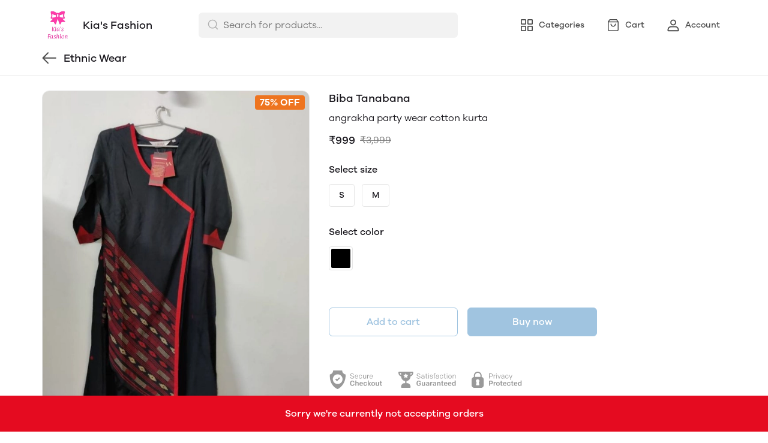

--- FILE ---
content_type: application/javascript; charset=UTF-8
request_url: https://mydukaan.io/public/dukaan/lightspeed/js/sidebar-menu.js?ver=sceptre:0abf2a4
body_size: 2416
content:
!function(e,t,n,r,o){var i="undefined"!=typeof globalThis?globalThis:"undefined"!=typeof self?self:"undefined"!=typeof window?window:"undefined"!=typeof global?global:{},u="function"==typeof i.parcelRequire443e&&i.parcelRequire443e,a=u.cache||{},l="undefined"!=typeof module&&"function"==typeof module.require&&module.require.bind(module);function c(t,n){if(!a[t]){if(!e[t]){var r="function"==typeof i.parcelRequire443e&&i.parcelRequire443e;if(!n&&r)return r(t,!0);if(u)return u(t,!0);if(l&&"string"==typeof t)return l(t);var o=new Error("Cannot find module '"+t+"'");throw o.code="MODULE_NOT_FOUND",o}d.resolve=function(n){var r=e[t][1][n];return null!=r?r:n},d.cache={};var s=a[t]=new c.Module(t);e[t][0].call(s.exports,d,s,s.exports,this)}return a[t].exports;function d(e){var t=d.resolve(e);return!1===t?{}:c(t)}}c.isParcelRequire=!0,c.Module=function(e){this.id=e,this.bundle=c,this.exports={}},c.modules=e,c.cache=a,c.parent=u,c.register=function(t,n){e[t]=[function(e,t){t.exports=n},{}]},Object.defineProperty(c,"root",{get:function(){return i.parcelRequire443e}}),i.parcelRequire443e=c;for(var s=0;s<t.length;s++)c(t[s]);var d=c(n);"object"==typeof exports&&"undefined"!=typeof module?module.exports=d:"function"==typeof define&&define.amd&&define((function(){return d}))}({esMrl:[function(e,t,n){var r=e("@parcel/transformer-js/src/esmodule-helpers.js"),o=e("@swc/helpers/lib/_to_consumable_array.js"),i=r.interopDefault(o);window.initSidebarMenuItems=function(){initMenuItems(),initMenu(),window.mobileMenuItems=document.querySelectorAll(".dropdown-menu"),mobileMenuItems.forEach((function(e){var t=0;e.querySelector(".icon").addEventListener("click",(function(){t+=180,this.style.transform="rotate(".concat(t,"deg)"),e.nextElementSibling.classList.toggle("hidden"),e.classList.toggle("menu-accordion-active")}))})),document.querySelectorAll(".mobile-sub-menu-item").forEach((function(e){var t,n=0;null===(t=e.querySelector(".icon"))||void 0===t||t.addEventListener("click",(function(){n+=180,this.style.transform="rotate(".concat(n,"deg)"),e.nextElementSibling.classList.toggle("hidden"),e.classList.toggle("menu-accordion-active")}))})),document.querySelectorAll(".sub-sub-child-menu-item").forEach((function(e){var t,n=0;null===(t=e.querySelector(".icon"))||void 0===t||t.addEventListener("click",(function(){n+=180,this.style.transform="rotate(".concat(n,"deg)"),e.nextElementSibling.classList.toggle("hidden"),e.classList.toggle("menu-accordion-active")}))}))},window.handleMenuHamburgerClick=function(){document.querySelector(".menu-dropdown__button").addEventListener("click",(function(){document.querySelector(".mobile-menu-section").classList.add("active")})),document.getElementById("closeMenu").addEventListener("click",(function(){document.querySelector(".mobile-menu-section").classList.remove("active")}))},window.initMenuItems=function(){var e,t,n,r=document.getElementsByClassName("menu-content"),o=document.getElementsByClassName("mobile-menu-content"),u=(0,i.default)((null==r||null===(e=r[0])||void 0===e?void 0:e.children)||[]).concat((0,i.default)((null==o||null===(t=o[0])||void 0===t?void 0:t.children)||[])),a=(null===(n=window.location.pathname.split("/".concat(DukaanData.DUKAAN_STORE.link)))||void 0===n?void 0:n[1])||"";if(u.length>1){var l=Object.entries({shop:"/categories",contact:"/contact",about:"/about-us"}).find((function(e){return a.includes(e[1])}));if((0,i.default)(u).forEach((function(e){e.classList.remove("active")})),l)(0,i.default)(u).filter((function(e){return e.id===l[0]})).forEach((function(e){e.classList.add("active")}));else""===a&&(0,i.default)(u).forEach((function(e){"home"===e.id&&e.classList.add("active")}))}},window.initSidebarMenu=function(){document.querySelector(".mobile-menu-section").classList.add("active")},window.initMenu=function(){var e;if(null===(e=document.querySelector(".menu-hamburger"))||void 0===e||e.addEventListener("click",(function(){document.querySelector(".mobile-menu-section").classList.add("active")})),document.getElementById("closeMenu").addEventListener("click",(function(){document.querySelector(".mobile-menu-section").classList.remove("active")})),deviceType().isMobile){var t=function(e,t){var u;u=e,r[e].onclick=function(){u>o?(o!==i&&(o=u),Array.from(n).forEach((function(e,t){e.style.transform="translateX(".concat(100*(t-o),"%)")}))):(0!==o&&(o=u),Array.from(n).forEach((function(e,t){e.style.transform="translateX(".concat(100*(t-o),"%)")})))}},n=document.getElementsByClassName("slide"),r=document.getElementsByClassName("thumbImageWrapper"),o=0,i=n.length-1;Array.from(n).forEach((function(e,t){e.style.transform="translateX(".concat(100*t,"%)")}));for(var u=0,a=r.length;u<a;u++)t(u)}},window.closeMenuItemDrawer=function(e){e.target===e.currentTarget&&document.querySelector(".mobile-menu-section").classList.remove("active")}},{"@swc/helpers/lib/_to_consumable_array.js":"eWwLC","@parcel/transformer-js/src/esmodule-helpers.js":"jFRmm"}],eWwLC:[function(e,t,n){"use strict";Object.defineProperty(n,"__esModule",{value:!0}),n.default=function(e){return r.default(e)||o.default(e)||u.default(e)||i.default()};var r=a(e("./_array_without_holes")),o=a(e("./_iterable_to_array")),i=a(e("./_non_iterable_spread")),u=a(e("./_unsupported_iterable_to_array"));function a(e){return e&&e.__esModule?e:{default:e}}},{"./_array_without_holes":"lxPrq","./_iterable_to_array":"9CZA6","./_non_iterable_spread":"8SU2Y","./_unsupported_iterable_to_array":"iaXcf"}],lxPrq:[function(e,t,n){"use strict";Object.defineProperty(n,"__esModule",{value:!0}),n.default=function(e){if(Array.isArray(e))return o.default(e)};var r,o=(r=e("./_array_like_to_array"))&&r.__esModule?r:{default:r}},{"./_array_like_to_array":"3lL3q"}],"3lL3q":[function(e,t,n){"use strict";Object.defineProperty(n,"__esModule",{value:!0}),n.default=function(e,t){(null==t||t>e.length)&&(t=e.length);for(var n=0,r=new Array(t);n<t;n++)r[n]=e[n];return r}},{}],"9CZA6":[function(e,t,n){"use strict";Object.defineProperty(n,"__esModule",{value:!0}),n.default=function(e){if("undefined"!=typeof Symbol&&null!=e[Symbol.iterator]||null!=e["@@iterator"])return Array.from(e)}},{}],"8SU2Y":[function(e,t,n){"use strict";Object.defineProperty(n,"__esModule",{value:!0}),n.default=function(){throw new TypeError("Invalid attempt to spread non-iterable instance.\\nIn order to be iterable, non-array objects must have a [Symbol.iterator]() method.")}},{}],iaXcf:[function(e,t,n){"use strict";Object.defineProperty(n,"__esModule",{value:!0}),n.default=function(e,t){if(!e)return;if("string"==typeof e)return o.default(e,t);var n=Object.prototype.toString.call(e).slice(8,-1);"Object"===n&&e.constructor&&(n=e.constructor.name);if("Map"===n||"Set"===n)return Array.from(n);if("Arguments"===n||/^(?:Ui|I)nt(?:8|16|32)(?:Clamped)?Array$/.test(n))return o.default(e,t)};var r,o=(r=e("./_array_like_to_array"))&&r.__esModule?r:{default:r}},{"./_array_like_to_array":"3lL3q"}],jFRmm:[function(e,t,n){n.interopDefault=function(e){return e&&e.__esModule?e:{default:e}},n.defineInteropFlag=function(e){Object.defineProperty(e,"__esModule",{value:!0})},n.exportAll=function(e,t){return Object.keys(e).forEach((function(n){"default"===n||"__esModule"===n||t.hasOwnProperty(n)||Object.defineProperty(t,n,{enumerable:!0,get:function(){return e[n]}})})),t},n.export=function(e,t,n){Object.defineProperty(e,t,{enumerable:!0,get:n})}},{}]},["esMrl"],"esMrl");